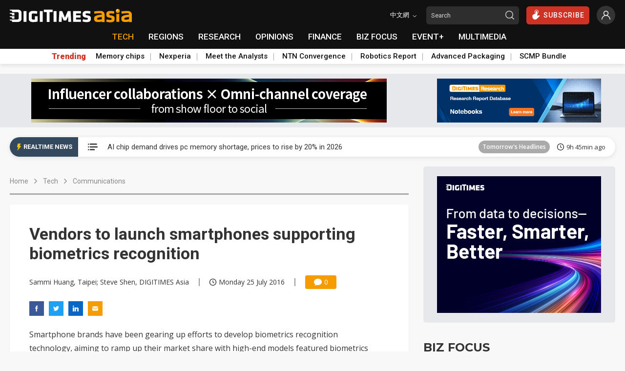

--- FILE ---
content_type: text/css
request_url: https://www.digitimes.com/script/site.v1.css?cb=3&v=2023080701
body_size: 8220
content:
@charset "UTF-8";
/*style css*/
:root {
  --frame-shadow: 0 3px 2px rgba(0, 0, 0, 0.1);
  --photo-shadow: 0 3px 6px rgba(0,0,0,.16);
  --border-radius: 5px;
}

body, html {
  height: 100%;
}

body {
  margin: 0px;
  font-family: "Roboto", sans-serif;
  font-weight: 400;
  background: #f8f8f8;
  color: #333333;
  padding-top: 50px;
  /**03/11/21 Update for overwrite boostrap*/
  line-height: inherit;
}
@media screen and (min-width: 992px) {
  body {
    padding-top: 0px;
  }
  body.ontop {
    margin-top: 50px;
  }
}
body.m-menu-noscroll {
  overflow: hidden;
}
@media screen and (min-width: 768px) {
  body.m-menu-noscroll {
    overflow: auto;
  }
}

a {
  text-decoration: none;
  color: #333333;
}
a.underline {
  text-decoration: underline;
}
a.underline:hover {
  text-decoration: underline;
}
a:hover {
  /**03/11/21 Update for overwrite boostrap*/
  color: inherit;
  text-decoration: none;
}

label {
  /**03/11/21 Update for overwrite boostrap*/
  margin-bottom: 0px;
}

ul {
  list-style: none;
  padding: 0px;
  margin: 0px;
}

menu {
  list-style: none;
  padding: 0px;
  margin: 0px;
}

button {
  padding: 0px;
}

.my-menu {
  position: relative;
  cursor: pointer;
  min-height: 25px;
}
.my-menu .text {
  font-family: "Open Sans", sans-serif;
  font-weight: 400;
  font-size: 13px;
  display: flex;
  align-items: center;
  position: relative;
  padding-right: 15px;
  white-space: nowrap;
}
.my-menu .text:after {
  content: "⌵";
  font-size: 14px;
  position: absolute;
  right: 0px;
  top: 50%;
  transform: translateY(calc(-50% - 1.5px));
}
.my-menu .menu-frame {
  display: none;
  position: absolute;
  z-index: 11;
  left: 0px;
  top: 100%;
  background-color: #ffffff;
  min-width: 112px;
  overflow: auto;
  -webkit-overflow-scrolling: touch;
  max-height: 300px;
  border-radius: 4px;
  box-shadow: 0 2px 4px -1px rgba(0, 0, 0, 0.2), 0 4px 5px 0 rgba(0, 0, 0, 0.14), 0 1px 10px 0 rgba(0, 0, 0, 0.12);
  padding: 5px 0px;
}
.my-menu .menu-frame .menu-item {
  -webkit-user-select: none;
          user-select: none;
  cursor: pointer;
  white-space: nowrap;
  overflow: hidden;
  height: 36px;
  line-height: 36px;
  color: rgba(0, 0, 0, 0.87);
  padding: 0 16px;
  font-family: "Open Sans", sans-serif;
  font-size: 14px;
  font-weight: 400;
}
.my-menu .menu-frame .menu-item a {
  display: inline-block;
  width: 100%;
}
.my-menu .menu-frame .menu-item:hover {
  background-color: #f0f0f0;
}

.download_btn {
   position:fixed;
   bottom:70px;
   right:20px;
   width:100px;
   margin:10px;
}
@media screen and (max-width: 500px) {
   .download_btn {
      width:80px;
   }
}

.my-container {
  max-width: 500px;
  width: 100%;
  margin-right: auto;
  margin-left: auto;
  position: relative;
  padding: 0px 20px;
}
@media screen and (min-width: 768px) {
  .my-container {
    max-width: 1280px;
  }
}

.col-left {
  flex: 0 0 100%;
  max-width: 100%;
}
@media screen and (min-width: 992px) {
  .col-left {
    flex: 0 0 calc(100% - 366px);
    max-width: calc(100% - 366px);
  }
}

.col-right {
  flex: 0 0 100%;
  max-width: 100%;
}
@media screen and (min-width: 992px) {
  .col-right {
    flex: 0 0 366px;
    max-width: 366px;
  }
}
.subject-title {
  width: 100%;
  height: 50px;
  margin-top: 25px;
  margin-bottom: 20px;
  position: relative;
  box-sizing: content-box;
  display: flex;
  align-items: center;
  justify-content: space-between;
}
.subject-title:before {
  content: "";
  width: 100%;
  height: 3px;
  background-color: #aaaaaa;
  position: absolute;
  bottom: 0px;
  left: 0px;
  border-radius: 10px;
}
.subject-title .text {
  position: relative;
  font-family: "Montserrat", sans-serif;
  font-weight: 700;
  font-size: 20px;
  display: inline-flex;
  align-items: center;
  height: 100%;
  transition: color 0.1s ease-in-out;
  cursor: default;
}
.subject-title .text:before {
  content: "";
  width: 100%;
  height: 3px;
  background-color: #F49C00;
  position: absolute;
  bottom: 0px;
  left: 0px;
  border-radius: 10px;
}
.subject-title .text.small {
  font-size: 18px;
}
.subject-title .text[href]:hover {
  cursor: pointer;
  color: #F49C00;
}
.subject-title .text.border-grey {
  border-bottom: 3px solid #555;
}
@media screen and (min-width: 768px) {
  .subject-title .text {
    font-size: 22px;
  }
}
@media screen and (min-width: 992px) {
  .subject-title .text {
    font-size: 24px;
  }
}

.breadcrumbs {
  display: flex;
  align-items: center;
  height: 50px;
  padding: 10px 0px;
  margin-top: 25px;
}
.breadcrumbs.dash {
  height: 53px;
  margin-bottom: 20px;
  border-bottom: 3px solid #aaa;
}
.breadcrumbs .link {
  font-size: 14px;
  color: #888888;
  transition: color 0.3s ease-in-out;
}
.breadcrumbs .link:hover {
  color: #333333;
}
.breadcrumbs .link.current {
  pointer-events: none;
}
.breadcrumbs .icon {
  width: 10px;
  height: 10px;
  margin: 0px 10px;
}

.label {
  font-family: "Open Sans", sans-serif;
  font-weight: 600;
  background-color: #F49C00;
  font-size: 12px;
  color: #ffffff;
  padding: 3px 8px;
  border-radius: 3px;
  display: inline-block;
  white-space: nowrap;
  box-sizing: content-box;
}
.label.grey {
  background-color: #aaaaaa;
}

.date {
  font-family: "Open Sans", sans-serif;
  font-weight: 400;
  font-size: 14px;
  white-space: nowrap;
  display: flex;
  align-items: center;
}
.date .icon {
  width: 14px;
  height: 14px;
  margin-right: 5px;
}

.square-ad {
  margin-top: 20px;
  text-align: center;
  background-color: #E6E8EB;
  padding: 20px 0px;
  border-radius: var(--border-radius);
}

.my-checkbox {
  display: inline-flex;
  align-items: center;
  position: relative;
  cursor: pointer;
  padding-left: 28px;
  height: 18px;
  -webkit-user-select: none;
  user-select: none;
}
.my-checkbox input {
  opacity: 0;
  width: 0;
  height: 0;
}
.my-checkbox input:checked ~ .checkmark:before {
  background-color: #F49C00;
  background-image: url("data:image/svg+xml,%3Csvg xmlns='http://www.w3.org/2000/svg' viewBox='0 0 405.272 405.272' fill='white'%3E%3Cpath d='M393.401 124.425L179.603 338.208c-15.832 15.835-41.514 15.835-57.361 0L11.878 227.836c-15.838-15.835-15.838-41.52 0-57.358 15.841-15.841 41.521-15.841 57.355-.006l81.698 81.699L336.037 67.064c15.841-15.841 41.523-15.829 57.358 0 15.835 15.838 15.835 41.514.006 57.361z'%3E%3C/path%3E%3C/svg%3E");
  background-repeat: no-repeat;
  background-size: 12px 12px;
  background-position: center;
}
.my-checkbox .checkmark:before {
  content: "";
  position: absolute;
  left: 0px;
  top: 0px;
  display: inline-flex;
  align-items: center;
  justify-content: center;
  width: 18px;
  height: 18px;
  font-size: 14px;
  color: #ffffff;
  border-radius: 3px;
  background-color: #dddddd;
}
.my-checkbox .checkmark:hover:before {
  background-color: #cccccc;
}

.my-input {
  position: relative;
  height: 45px;
}
.my-input .icon {
  position: absolute;
  left: 0px;
  bottom: 8px;
  width: 16px;
  height: 16px;
  margin-right: 5px;
}
.my-input .icon + input {
  margin-left: 25px;
}
.my-input .icon ~ .input-label {
  left: 25px;
}
.my-input .input-label {
  z-index: 1;
  position: absolute;
  left: 0px;
  top: calc(100% - 22px - 6px);
  font-size: 16px;
  color: #888;
  display: inline-flex;
  align-items: center;
}
.my-input input {
  z-index: 2;
  position: absolute;
  width: 100%;
  margin-bottom: 4px;
  bottom: 0;
  left: 0px;
  color: #333333;
  border: none;
  outline: none;
  transition: border 0.1s;
  background-color: transparent;
}
.my-input input.hasDefault + .input-label {
  animation-name: small;
  animation-duration: 0s;
  animation-fill-mode: forwards;
  animation-timing-function: cubic-bezier(0.25, 0.8, 0.25, 1);
  transform-origin: 0px 0px;
}
.my-input input.hasvalue + .input-label {
  animation-name: small;
  animation-duration: 0.3s;
  animation-fill-mode: forwards;
  animation-timing-function: cubic-bezier(0.25, 0.8, 0.25, 1);
  transform-origin: 0px 0px;
}
.my-input input.novalue + .input-label {
  animation-name: large;
  animation-duration: 0.3s;
  animation-fill-mode: forwards;
  animation-timing-function: cubic-bezier(0.25, 0.8, 0.25, 1);
  transform-origin: 0px 0px;
}
.my-input input:focus + .input-label {
  animation-name: small;
  animation-duration: 0.3s;
  animation-fill-mode: forwards;
  animation-timing-function: cubic-bezier(0.25, 0.8, 0.25, 1);
  transform-origin: 0px 0px;
}
.my-input input:focus::placeholder {
  color: #888888;
}
.my-input input::placeholder {
  color: transparent;
}
.my-input input:-ms-input-placeholder {
  color: transparent;
}
.my-input input:-webkit-autofill {
  -webkit-box-shadow: 0 0 0 30px white inset !important;
}
.my-input:before {
  content: "";
  position: absolute;
  width: 100%;
  height: 1px;
  background: #c8c8c8;
  bottom: 0px;
}
.my-input:after {
  content: "";
  position: absolute;
  width: 50%;
  height: 2px;
  left: 50%;
  transform: translateX(-50%);
  background: transparent;
  transition: width 0.3s cubic-bezier(0.25, 0.8, 0.25, 1);
  bottom: -1px;
}
.my-input.focus:after {
  background: #F49C00;
  width: 100%;
}
@keyframes small {
  to {
    transform: scale(0.75);
    top: 0px;
    color: #F49C00;
  }
}
@keyframes large {
  from {
    transform: scale(0.75);
    top: 0px;
    color: #F49C00;
  }
  to {
    transform: scale(1);
    top: calc(100% - 22px - 6px);
    color: #888888;
  }
}

.my-button {
  font-family: "Open Sans", sans-serif;
  font-weight: 600;
  color: rgba(0, 0, 0, 0.87);
  background-color: #fff;
  box-sizing: border-box;
  position: relative;
  -webkit-user-select: none;
          user-select: none;
  cursor: pointer;
  outline: none;
  border: none;
  -webkit-tap-highlight-color: transparent;
  display: inline-flex;
  align-items: center;
  justify-content: center;
  white-space: nowrap;
  text-decoration: none;
  vertical-align: baseline;
  text-align: center;
  margin: 0;
  min-width: 64px;
  height: 36px;
  padding: 0 16px;
  border-radius: 4px;
  transform: translate3d(0, 0, 0);
  transition: background 400ms cubic-bezier(0.25, 0.8, 0.25, 1), box-shadow 280ms cubic-bezier(0.4, 0, 0.2, 1);
  box-shadow: 0 3px 1px -2px rgba(0, 0, 0, 0.2), 0 2px 2px 0 rgba(0, 0, 0, 0.14), 0 1px 5px 0 rgba(0, 0, 0, 0.12);
}
.my-button:active {
  outline: none;
  box-shadow: 0 5px 5px -3px rgba(0, 0, 0, 0.2), 0 8px 10px 1px rgba(0, 0, 0, 0.14), 0 3px 14px 2px rgba(0, 0, 0, 0.12);
}
.my-button:focus {
  outline: none;
}
.my-button.round {
  border-radius: 100px;
}
.my-button.black {
  background-color: #222;
  color: #ffffff;
}
.my-button.digi-color {
  background-color: #F49C00;
  color: #ffffff;
}

.mt-0 {
  margin-top: 0px;
}

.mt-15 {
  margin-top: 15px;
}

::selection {
  background: #F49C00;
  color: #ffffff;
}

/*news-layout css*/
/** 
	* .topic-frame
	* 03/12/21 Update 
	* add class name => class-1
**/
.topic-frame {
  box-shadow: var(--photo-shadow);
  background-repeat: no-repeat;
  background-size: 100%;
  background-position: center;
  height: 0px;
  width: 100%;
  padding-bottom: 66.66%;
  display: flex;
  justify-content: center;
  position: relative;
  transition: background-size 800ms cubic-bezier(0.25, 0.8, 0.25, 1);
  border-radius: var(--border-radius);
}
.topic-frame:after {
  position: absolute;
  background: rgba(0, 0, 0, 0.5);
  content: "";
  height: 100%;
  top: 0;
  left: 0;
  width: 100%;
  z-index: 1;
  border-radius: var(--border-radius);
}
.topic-frame.mb-20 {
  margin-bottom: 20px;
}
.topic-frame.mb-30 {
  margin-bottom: 30px;
}
.topic-frame:hover {
  background-size: 110%;
}
.topic-frame.class-1:after {
  position: absolute;
  background: rgba(0, 0, 0, 0.45);
  content: "";
  height: 100%;
  top: 0;
  left: 0;
  width: 100%;
  z-index: 1;
  border-radius: var(--border-radius);
}
.topic-frame.class-1 .title {
  font-size: 16px;
  color: inherit;
  background-color: #ffffff;
  border-radius: 3px;
  padding: 4px 8px;
}
.topic-frame .title {
  position: absolute;
  top: 50%;
  transform: translateY(-50%);
  z-index: 2;
  font-size: 18px;
  line-height: 1.4;
  text-align: center;
  font-weight: 500;
  color: #ffffff;
  overflow: hidden;
  text-overflow: ellipsis;
  display: -webkit-inline-box;
  -webkit-line-clamp: 3;
  -webkit-box-orient: vertical;
  transition: color 400ms cubic-bezier(0.25, 0.8, 0.25, 1);
  word-wrap: break-word;
  max-width: calc(100% - 40px);
}
.topic-frame .title:hover {
  color: #F49C00;
}

.text-news {
  display: block;
  box-shadow: var(--frame-shadow);
  width: 100%;
  background-color: #ffffff;
  border-radius: var(--border-radius);
  padding: 15px;
  transition: box-shadow 200ms cubic-bezier(0.25, 0.8, 0.25, 1);
  margin-bottom: 20px;
}
.text-news:hover {
  box-shadow: var(--photo-shadow);
}
.text-news .title {
  width: 100%;
  font-size: 17px;
  line-height: 1.4;
  font-weight: 500;
  display: block;
}
.text-news .title:hover {
  color: #e59200;
}
.text-news .date {
  margin-top: 10px;
}

.more-news {
  width: 100%;
  background-color: #ffffff;
  padding: 15px;
  border-radius: var(--border-radius);
  box-shadow: var(--frame-shadow);
  margin-bottom: 25px;
}
.more-news .top {
  display: flex;
  justify-content: space-between;
  height: 90px;
}
@media screen and (min-width: 768px) {
  .more-news .top {
    height: 110px;
  }
}
.more-news .top .photo {
  display: block;
  width: 70px;
  min-width: 70px;
  height: 70px;
  border-radius: var(--border-radius);
  background-repeat: no-repeat;
  background-size: cover;
  background-position: center;
}
@media screen and (min-width: 768px) {
  .more-news .top .photo {
    width: 100px;
    min-width: 100px;
    height: 100px;
  }
}
.more-news .top .wrapper {
  width: 100%;
  padding-right: 15px;
  height: 100%;
  position: relative;
}
.more-news .top .title {
  margin-top: 5px;
  width: 100%;
  font-size: 16px;
  line-height: 1.4;
  font-weight: 600;
  overflow: hidden;
  text-overflow: ellipsis;
  display: -webkit-box;
  -webkit-line-clamp: 2;
  -webkit-box-orient: vertical;
}
@media screen and (min-width: 768px) {
  .more-news .top .title {
    font-size: 18px;
  }
}
.more-news .top .title:hover {
  color: #F49C00;
}
.more-news .top .date {
  margin-top: 10px;
}
.more-news .abstract {
  font-size: 14px;
  font-family: "Open Sans", sans-serif;
  font-weight: 400;
  margin-top: 15px;
  line-height: 1.4;
  color: #666666;
  overflow: hidden;
  text-overflow: ellipsis;
  display: -webkit-box;
  -webkit-line-clamp: 2;
  -webkit-box-orient: vertical;
}
@media screen and (min-width: 768px) {
  .more-news .abstract {
    font-size: 16px;
  }
}

.range-news {
  box-shadow: var(--frame-shadow);
  width: 100%;
  background-color: #ffffff;
  border-radius: var(--border-radius);
  padding: 20px;
}
.range-news ul {
  counter-reset: number;
}
.range-news ul .item {
  display: flex;
  align-items: flex-start;
  margin-bottom: 15px;
}
.range-news ul .item .link {
  display: inline-block;
  font-size: 16px;
  line-height: 1.4;
  margin-top: -1px;
}
.range-news ul .item::before {
  counter-increment: number;
  content: counter(number);
  background-color: #222222;
  color: #ffffff;
  border-radius: 100%;
  display: inline-flex;
  justify-content: center;
  min-width: 20px;
  width: 20px;
  height: 20px;
  font-size: 14px;
  line-height: 21px;
  margin-right: 10px;
}
.range-news ul .item:last-child {
  margin-bottom: 0px;
}
.range-news ul .item:hover .link {
  color: #F49C00;
}
.range-news ul .item:hover::before {
  background-color: #F49C00;
}

/**
	* .related-news-frame
	* 03/12/21
	* Add
*/
.related-news-frame .list {
  border-bottom: 1px solid #e8e8e8;
  padding-top: 15px;
  padding-bottom: 15px;
}
.related-news-frame .list:first-child {
  padding-top: 0px;
}
.related-news-frame .list:last-child {
  border-bottom: none;
  padding-bottom: 0px;
}
.related-news-frame .list .title {
  display: block;
  width: 100%;
  font-size: 17px;
  line-height: 1.4;
  font-weight: 500;
}
.related-news-frame .list .title:hover {
  color: #e59200;
}
.related-news-frame .list .bottom {
  display: flex;
  align-items: center;
  margin-top: 10px;
}
.related-news-frame .list .bottom .label {
  margin-right: 15px;
}

.display-1 {
  margin-top: 20px;
  background-color: #ffffff;
  border-radius: var(--border-radius);
  box-shadow: var(--frame-shadow);
}
.display-1 .main-photo {
  background-repeat: no-repeat;
  background-size: 100%;
  background-position: center;
  width: 100%;
  height: 0;
  padding-bottom: 66.66%;
  display: block;
  border-top-right-radius: var(--border-radius);
  border-top-left-radius: var(--border-radius);
  position: relative;
  transition: background-size 800ms cubic-bezier(0.25, 0.8, 0.25, 1);
}
.display-1 .main-photo:after {
  position: absolute;
  background-image: linear-gradient(transparent, #111), linear-gradient(transparent, #111);
  content: "";
  height: 70%;
  bottom: 0;
  left: 0;
  right: 0;
  width: 100%;
  z-index: 1;
  opacity: 0.8;
}
.display-1 .main-photo:hover {
  background-size: 105%;
}
.display-1 .main-photo .title-frame {
  padding: 0px 20px;
  position: absolute;
  z-index: 2;
  bottom: 20px;
}
@media screen and (min-width: 992px) {
  .display-1 .main-photo .title-frame {
    bottom: 30px;
  }
}
.display-1 .main-photo .title-frame .date {
  color: #ffffff;
  margin-bottom: 8px;
  margin-top: 12px;
}
.display-1 .main-photo .title-frame .title {
  font-size: 20px;
  font-weight: 500;
  line-height: 1.4;
  color: #ffffff;
  overflow: hidden;
  text-overflow: ellipsis;
  display: -webkit-box;
  -webkit-line-clamp: 2;
  -webkit-box-orient: vertical;
}
@media screen and (min-width: 992px) {
  .display-1 .main-photo .title-frame .title {
    font-size: 24px;
  }
}
.display-1 .main-photo .title-frame .title:hover {
  color: #F49C00;
}
.display-1 .related-frame {
  padding: 0px 20px;
}
.display-1 .related-frame .item-frame {
  display: block;
  width: 100%;
  padding: 20px 0px;
  border-bottom: 1px solid #e8e8e8;
}
.display-1 .related-frame .item-frame:last-child {
  border-bottom: none;
}
.display-1 .related-frame .item-frame:hover .title {
  color: #F49C00;
}
.display-1 .related-frame .item-frame .title {
  width: 100%;
  font-size: 17px;
  font-weight: 500;
  line-height: 1.4;
  margin-top: 10px;
  display: block;
}

.display-2 .main-photo {
  box-shadow: var(--photo-shadow);
  background-repeat: no-repeat;
  background-size: auto 100%;
  background-position: center;
  height: 0px;
  padding-bottom: 66.66%;
  display: block;
  border-radius: var(--border-radius);
  position: relative;
  margin-bottom: 20px;
  transition: background-size 800ms cubic-bezier(0.25, 0.8, 0.25, 1);
}
@media screen and (min-width: 992px) {
  .display-2 .main-photo {
    height: 300px;
    padding-bottom: 0%;
  }
}
.display-2 .main-photo:hover {
  background-size: auto 108%;
}
.display-2 .main-photo:after {
  position: absolute;
  background-image: linear-gradient(transparent, #111), linear-gradient(transparent, #111);
  content: "";
  height: 70%;
  bottom: 0;
  left: 0;
  right: 0;
  width: 100%;
  z-index: 1;
  opacity: 0.8;
  border-bottom-left-radius: var(--border-radius);
  border-bottom-right-radius: var(--border-radius);
}
.display-2 .main-photo .title-frame {
  padding: 0px 20px;
  position: absolute;
  z-index: 2;
  bottom: 20px;
}
.display-2 .main-photo .title-frame .date {
  color: #ffffff;
  font-size: 13px;
  margin-bottom: 8px;
  margin-top: 12px;
}
.display-2 .main-photo .title-frame .title {
  font-size: 20px;
  font-weight: 500;
  line-height: 1.4;
  color: #ffffff;
  overflow: hidden;
  text-overflow: ellipsis;
  display: -webkit-box;
  -webkit-line-clamp: 3;
  -webkit-box-orient: vertical;
}
.display-2 .main-photo .title-frame .title:hover {
  color: #F49C00;
}
.display-2 .item-frame {
  display: block;
  border-bottom: 1px solid #aaa;
  padding: 15px 0px;
}
.display-2 .item-frame:first-child {
  padding-top: 0px;
}
.display-2 .item-frame:last-child {
  border-bottom: none;
}
.display-2 .item-frame:hover .title {
  color: #F49C00;
}
.display-2 .item-frame .title {
  font-size: 15px;
  line-height: 1.4;
  font-weight: 500;
  overflow: hidden;
  text-overflow: ellipsis;
  display: -webkit-box;
  -webkit-line-clamp: 3;
  -webkit-box-orient: vertical;
}
.display-2 .item-frame .date {
  font-size: 12px;
  margin-top: 10px;
}
.display-2 .item-frame .date .icon {
  width: 12px;
  height: 12px;
  margin-right: 4px;
}

.display-3-frame {
  display: block;
  box-shadow: var(--frame-shadow);
  border-radius: var(--border-radius);
  width: 100%;
  background-color: #ffffff;
  padding-bottom: 20px;
  transition: box-shadow 200ms cubic-bezier(0.25, 0.8, 0.25, 1);
}
.display-3-frame:hover {
  box-shadow: var(--photo-shadow);
}
.display-3-frame.pb-10 {
  padding-bottom: 10px;
}
.display-3-frame.mb-20 {
  margin-bottom: 20px;
}
.display-3-frame.mb-30 {
  margin-bottom: 30px;
}
.display-3-frame.heavy .date {
  margin-top: 15px;
  font-size: 14px;
}
.display-3-frame.heavy .date .icon {
  width: 15px;
  height: 15px;
  margin-right: 5px;
}
.display-3-frame.heavy .title {
  font-size: 24px;
  padding: 0px 20px;
  min-height: 0px;
  height: auto;
  display: block;
}
.display-3-frame.heavy .title:hover {
  color: #e59200;
}
.display-3-frame.heavy .abstract {
  height: auto;
  min-height: 0px;
}
.display-3-frame .photo {
  width: 100%;
  border-top-right-radius: var(--border-radius);
  border-top-left-radius: var(--border-radius);
  display: inherit;
}
.display-3-frame .date {
  font-size: 13px;
  margin-top: 14px;
  padding: 0px 20px;
}
.display-3-frame .date .icon {
  margin-right: 4px;
}
.display-3-frame .title {
  font-size: 18px;
  line-height: 1.4;
  font-weight: 600;
  margin-top: 10px;
  padding: 0px 20px;
  transition: color 200ms cubic-bezier(0.25, 0.8, 0.25, 1);
  display: block;
}
@media screen and (min-width: 768px) {
  .display-3-frame .title {
    overflow: hidden;
    text-overflow: ellipsis;
    display: -webkit-box;
    -webkit-line-clamp: 2;
    -webkit-box-orient: vertical;
    min-height: 52px;
    height: 52px;
  }
}
@media screen and (min-width: 992px) {
  .display-3-frame .title {
    font-size: 17px;
    min-height: 48px;
    height: 48px;
  }
}
@media screen and (min-width: 1200px) {
  .display-3-frame .title {
    font-size: 18px;
    min-height: 52px;
    height: 52px;
  }
}
.display-3-frame .title.small {
  font-size: 15px;
  min-height: 0px;
  height: auto;
  padding: 0px 15px;
}
.display-3-frame .title:hover {
  color: #e59200;
}
.display-3-frame .abstract {
  font-family: "Open Sans", sans-serif;
  font-weight: 400;
  font-size: 14px;
  line-height: 21px;
  margin-top: 10px;
  color: #888888;
  border-left: 3px solid #ccc;
  padding-left: 8px;
  margin-left: 20px;
  padding-right: 20px;
  overflow: hidden;
  text-overflow: ellipsis;
  display: -webkit-box;
  -webkit-line-clamp: 3;
  -webkit-box-orient: vertical;
}
@media screen and (min-width: 768px) {
  .display-3-frame .abstract {
    min-height: 60px;
    height: 60px;
  }
}
.display-3-frame .abstract.small {
  margin-left: 15px;
  padding-right: 15px;
}

.display-4 {
  box-shadow: var(--photo-shadow);
  border-radius: var(--border-radius);
  background-repeat: no-repeat;
  background-size: 100%;
  background-position: center;
  width: 100%;
  height: 0;
  padding-bottom: 66.66%;
  display: block;
  position: relative;
  transition: background-size 800ms cubic-bezier(0.25, 0.8, 0.25, 1);
}
.display-4:after {
  position: absolute;
  background: linear-gradient(to top, rgba(0, 0, 0, 0.75) 0%, transparent 100%);
  content: "";
  height: 70%;
  bottom: 0;
  left: 0;
  right: 0;
  width: 100%;
  z-index: 1;
  border-bottom-left-radius: var(--border-radius);
  border-bottom-right-radius: var(--border-radius);
}
.display-4:hover {
  background-size: 110%;
}
.display-4 .label {
  position: absolute;
  top: 15px;
  left: 15px;
  padding: 4px 9px;
}
@media screen and (min-width: 768px) {
  .display-4 .label {
    padding: 2px 8px;
    top: 10px;
    left: 10px;
  }
}
.display-4 .title-frame {
  padding: 0px 15px;
  position: absolute;
  z-index: 2;
  bottom: 15px;
}
@media screen and (min-width: 768px) {
  .display-4 .title-frame {
    padding: 0px 10px;
    bottom: 10px;
  }
}
.display-4 .title-frame .date {
  color: #ffffff;
  font-size: 13px;
  margin-bottom: 3px;
}
.display-4 .title-frame .title {
  font-size: 18px;
  font-weight: 500;
  line-height: 1.4;
  color: #ffffff;
  overflow: hidden;
  text-overflow: ellipsis;
  display: -webkit-box;
  -webkit-line-clamp: 2;
  -webkit-box-orient: vertical;
}
@media screen and (min-width: 768px) {
  .display-4 .title-frame .title {
    font-size: 16px;
  }
}
.display-4 .title-frame .title:hover {
  color: #F49C00;
}

/**
	* .display-5
	* 03/12/21
	* Add
*/
.display-5 {
  width: 100%;
  background-color: #ffffff;
  border-radius: var(--border-radius);
  box-shadow: var(--frame-shadow);
  margin-bottom: 20px;
}
@media screen and (min-width: 768px) {
  .display-5 {
    display: flex;
    align-items: center;
    height: calc(300px * 2 / 3);
  }
}
@media screen and (min-width: 992px) {
  .display-5 {
    height: calc(250px * 2 / 3);
  }
}
@media screen and (min-width: 1200px) {
  .display-5 {
    height: calc(300px * 2 / 3);
  }
}
.display-5:hover {
  box-shadow: var(--photo-shadow);
}
.display-5 .photo {
  display: block;
  background-repeat: no-repeat;
  background-size: cover;
  background-position: center;
  border-top-left-radius: var(--border-radius);
  border-top-right-radius: var(--border-radius);
  height: 0px;
  padding-bottom: 66.66%;
}
@media screen and (min-width: 768px) {
  .display-5 .photo {
    border-top-right-radius: 0px;
    border-bottom-left-radius: var(--border-radius);
    height: 100%;
    padding-bottom: 0px;
    width: 300px;
    min-width: 300px;
  }
}
@media screen and (min-width: 992px) {
  .display-5 .photo {
    width: 250px;
    min-width: 250px;
  }
}
@media screen and (min-width: 1200px) {
  .display-5 .photo {
    width: 300px;
    min-width: 300px;
  }
}
.display-5 .right {
  padding: 20px 20px;
  height: 100%;
}
.display-5 .right .title {
  display: block;
  margin-top: 10px;
  width: 100%;
  font-size: 18px;
  line-height: 1.4;
  font-weight: 500;
}
@media screen and (min-width: 768px) {
  .display-5 .right .title {
    font-size: 18px;
    overflow: hidden;
    text-overflow: ellipsis;
    display: -webkit-box;
    -webkit-line-clamp: 3;
    -webkit-box-orient: vertical;
  }
}
@media screen and (min-width: 992px) {
  .display-5 .right .title {
    -webkit-line-clamp: 2;
  }
}
@media screen and (min-width: 1200px) {
  .display-5 .right .title {
    -webkit-line-clamp: 3;
  }
}
.display-5 .right .title:hover {
  color: #F49C00;
}
.display-5 .right .abstract {
  font-family: "Open Sans", sans-serif;
  font-weight: 400;
  font-size: 14px;
  line-height: 21px;
  margin-top: 10px;
  color: #888888;
  border-left: 3px solid #ccc;
  padding-left: 8px;
  overflow: hidden;
  text-overflow: ellipsis;
  display: -webkit-box;
  -webkit-line-clamp: 3;
  -webkit-box-orient: vertical;
}
@media screen and (min-width: 768px) {
  .display-5 .right .abstract {
    -webkit-line-clamp: 3;
  }
}
@media screen and (min-width: 992px) {
  .display-5 .right .abstract {
    -webkit-line-clamp: 2;
  }
}
@media screen and (min-width: 1200px) {
  .display-5 .right .abstract {
    -webkit-line-clamp: 3;
  }
}

/*header css*/
.gotop {
  width: 30px;
  height: 30px;
  position: fixed;
  z-index: 10;
  bottom: -40px;
  right: 20px;
  border-radius: 100%;
  background-color: rgba(244, 156, 0, 0.7);
  transition: all 400ms cubic-bezier(0.25, 0.8, 0.25, 1);
  display: flex;
  align-items: center;
  justify-content: center;
  cursor: pointer;
  transform: scale(1.2);
}
.gotop:hover {
  transform: scale(1.2);
  background-color: rgba(244, 156, 0, 0.9);
}
@media screen and (min-width: 768px) {
  .gotop {
    transform: scale(1);
  }
}
.gotop.show {
  bottom: 20px;
}
.gotop .icon {
  width: 15px;
  height: 15px;
  transform: rotate(270deg);
}

.header .subscribe {
  display: flex;
  align-items: center;
  margin-left: 15px;
  color: #ffffff;
  background-color: #CE3225;
  font-size: 14px;
  line-height: 14px;
  font-weight: 500;
  padding: 0px 10px;
  height: 100%;
  letter-spacing: 1px;
}
.header .subscribe svg {
  width: 20px;
  height: 20px;
  margin-top: -3px;
  margin-right: 5px;
  fill: #ffffff;
}
.header .profile {
  margin-left: 15px;
  min-width: 38px;
  width: 38px;
  height: 38px;
  display: flex;
  align-items: center;
  justify-content: center;
  background-color: rgba(255, 255, 255, 0.15);
  transition: background-color 100ms cubic-bezier(0.25, 0.8, 0.25, 1);
  border-radius: 100%;
}
.header .profile:hover {
  background-color: rgba(255, 255, 255, 0.22);
}
.header .profile svg {
  width: 18px;
  height: 18px;
  fill: #ffffff;
}
.header .profile .menu-frame {
  left: auto;
  right: -15px;
}
.header .sub-header {
  background-color: #111111;
  width: 100%;
  display: none;
}
@media screen and (min-width: 992px) {
  .header .sub-header {
    display: block;
  }
}
.header .sub-header .sub-header-wrapper {
  display: flex;
  align-items: flex-end;
  justify-content: space-between;
  height: 50px;
}
.header .sub-header .sub-header-wrapper .brand-logo svg {
  width: 250px;
  height: 28px;
}
.header .sub-header .sub-header-wrapper section {
  display: flex;
  align-items: center;
}
.header .sub-header .sub-header-wrapper section:nth-child(2) {
  justify-content: flex-end;
}
@media screen and (min-width: 992px) {
  .header .sub-header .sub-header-wrapper .search-input {
    width: 160px;
  }
}
@media screen and (min-width: 1200px) {
  .header .sub-header .sub-header-wrapper .search-input {
    width: 190px;
  }
}
.header .sub-header .sub-header-wrapper .subscribe {
  padding: 10px;
  border-radius: 6px;
}
.header .sub-header .sub-header-wrapper .data-frame {
  display: flex;
  align-items: center;
  margin-right: 20px;
  color: #ffffff;
  white-space: nowrap;
}
.header .sub-header .sub-header-wrapper .data-frame.tw .text {
  font-family: "微軟正黑體", sans-serif;
}
.header .sub-header .sub-header-wrapper .data-frame.tw .menu-frame .menu-item {
  font-family: "微軟正黑體", sans-serif;
}
.header .sub-header .sub-header-wrapper .data-frame .icon {
  width: 14px;
  height: 14px;
  margin-right: 5px;
  fill: #ffffff;
}
.header .sub-header .sub-header-wrapper .data-frame .info {
  font-family: "Open Sans", sans-serif;
  font-weight: 400;
  font-size: 13px;
}
.header .main-header {
  background-color: #111111;
  width: 100%;
  display: none;
}
@media screen and (min-width: 992px) {
  .header .main-header {
    display: block;
  }
}
.header .main-header.ontop {
  position: fixed;
  width: 100%;
  top: 0px;
  left: 0px;
  z-index: 10;
  box-shadow: 0px 3px 6px rgba(0, 0, 0, 0.16);
}
.header .main-header.ontop + .trending-frame {
  display: none;
}
.header .main-header.ontop .main-header-wrapper {
  justify-content: flex-start;
}
.header .main-header.ontop .main-header-wrapper .brand-logo {
  margin-right: 30px;
}
@media screen and (min-width: 1200px) {
  .header .main-header.ontop .main-header-wrapper .brand-logo {
    display: block;
  }
}
@media screen and (min-width: 992px) {
  .header .main-header.ontop .main-header-wrapper .brand-logo svg {
    width: 180px;
    height: 20px;
  }
}
@media screen and (min-width: 1200px) {
  .header .main-header.ontop .main-header-wrapper .brand-logo svg {
    width: 180px;
    height: 20px;
  }
}
.header .main-header.ontop .main-header-wrapper section {
  display: flex;
}
.header .main-header.ontop .main-header-wrapper section .subscribe {
  margin-left: 0px;
}
.header .main-header .main-header-wrapper {
  display: flex;
  align-items: center;
  justify-content: center;
  height: 50px;
}
.header .main-header .main-header-wrapper .brand-logo {
  display: none;
}
.header .main-header .main-header-wrapper nav.main-nav-frame > ul {
  display: flex;
  align-items: center;
}
.header .main-header .main-header-wrapper nav.main-nav-frame > ul .main-link {
  position: relative;
}
.header .main-header .main-header-wrapper nav.main-nav-frame > ul .main-link:first-child .main-title {
  padding-left: 0px;
}
.header .main-header .main-header-wrapper nav.main-nav-frame > ul .main-link:hover menu {
  visibility: visible;
  opacity: 1;
}
.header .main-header .main-header-wrapper nav.main-nav-frame > ul .main-link:hover menu.vertical {
  visibility: visible;
}
.header .main-header .main-header-wrapper nav.main-nav-frame > ul .main-link:hover menu.vertical .label {
  margin-top: 10px;
}
.header .main-header .main-header-wrapper nav.main-nav-frame > ul .main-link .main-title {
  font-size: 17px;
  font-weight: 500;
  color: #ffffff;
  text-decoration: none;
  line-height: 40px;
  padding: 0px 15px;
  display: flex;
  align-items: center;
  cursor: pointer;
  white-space: nowrap;
  transition: color 200ms cubic-bezier(0.25, 0.8, 0.25, 1);
}
.header .main-header .main-header-wrapper nav.main-nav-frame > ul .main-link .main-title:hover {
  color: #F49C00;
}
.header .main-header .main-header-wrapper nav.main-nav-frame > ul .main-link .main-title.focus {
  color: #F49C00;
}
.header .main-header .main-header-wrapper nav.main-nav-frame > ul .main-link .main-title .new-icon {
  width: 34px;
  height: 34px;
}
.header .main-header .main-header-wrapper nav.main-nav-frame > ul .main-link menu {
  visibility: hidden;
  position: absolute;
  left: 0px;
  top: 37px;
  padding: 15px 0px;
  background-color: #ffffff;
  border-radius: 8px;
  box-shadow: 0 8px 16px rgba(51, 51, 51, 0.2);
  z-index: 3;
  opacity: 0;
  transition: opacity 250ms;
}
.header .main-header .main-header-wrapper nav.main-nav-frame > ul .main-link menu .block {
  padding: 0px 15px;
  display: table;
}
.header .main-header .main-header-wrapper nav.main-nav-frame > ul .main-link menu .block-row {
  display: flex;
  margin: 0px -7.5px;
}
.header .main-header .main-header-wrapper nav.main-nav-frame > ul .main-link menu .block-row > ul {
  padding: 0px 7.5px;
}
.header .main-header .main-header-wrapper nav.main-nav-frame > ul .main-link menu label {
  font-size: 14px;
  font-weight: 800;
  color: rgba(206, 50, 37, 0.9);
  margin-bottom: 10px;
  white-space: nowrap;
}
.header .main-header .main-header-wrapper nav.main-nav-frame > ul .main-link menu .item {
  width: 100%;
  margin-bottom: 12px;
  white-space: nowrap;
}
.header .main-header .main-header-wrapper nav.main-nav-frame > ul .main-link menu .item:last-child {
  margin-bottom: 0px;
}
.header .main-header .main-header-wrapper nav.main-nav-frame > ul .main-link menu .item.home {
  display: none;
}
.header .main-header .main-header-wrapper nav.main-nav-frame > ul .main-link menu .item .link {
  display: flex;
  align-items: center;
  white-space: nowrap;
  font-size: 14px;
  font-weight: 500;
  transition: color 200ms cubic-bezier(0.25, 0.8, 0.25, 1);
}
.header .main-header .main-header-wrapper nav.main-nav-frame > ul .main-link menu .item .link:hover {
  color: #F49C00;
}
.header .main-header .main-header-wrapper nav.main-nav-frame > ul .main-link menu .item .link:hover .icon {
  fill: #F49C00;
}
.header .main-header .main-header-wrapper nav.main-nav-frame > ul .main-link menu .item .link .icon {
  transition: fill 200ms cubic-bezier(0.25, 0.8, 0.25, 1);
  min-width: 2;
  width: 12px;
  height: 12px;
  margin-right: 5px;
  margin-top: -1.5px;
  fill: #333333;
}
.header .main-header .main-header-wrapper section {
  margin-left: auto;
  height: 100%;
  display: none;
  align-items: center;
}
.header .main-header .main-header-wrapper .seperate {
  border-right: 1px solid #ffffff;
  height: 20px;
  margin-right: 15px;
  margin-bottom: 3px;
}
.header .trending-frame {
  display: none;
  align-items: center;
  justify-content: center;
  background-color: #ffffff;
  box-shadow: 0px 3px 8px rgba(10, 11, 12, 0.1);
}
@media screen and (min-width: 992px) {
  .header .trending-frame {
    display: flex;
  }
}
.header .trending-frame label {
  font-weight: 900;
  color: #CE3225;
  letter-spacing: 0px;
  margin-right: 20px;
}
.header .trending-frame .link {
  color: #111111;
  font-size: 15px;
  font-weight: 500;
  white-space: nowrap;
  padding: 7px 0px;
}
.header .trending-frame .link:hover {
  color: #CE3225;
}
.header .trending-frame .link:after {
  content: "｜";
  margin-left: 5px;
  margin-right: 10px;
  color: rgba(0, 0, 0, 0.4);
}
.header .trending-frame .link:last-child:after {
  content: "";
}
.header .mobile-header {
  background-color: #111111;
  width: 100%;
  height: 50px;
  display: flex;
  align-items: center;
  position: fixed;
  top: 0px;
  z-index: 10;
  padding: 0px 20px;
}
@media screen and (min-width: 992px) {
  .header .mobile-header {
    display: none;
  }
}
.header .mobile-header .brand-logo {
  display: inherit;
  position: absolute;
  left: 50%;
  top: 50%;
  transform: translate(-50%, -50%);
}
.header .mobile-header .brand-logo svg {
  width: 180px;
  height: 22px;
}
.header .mobile-header .action-icon {
  display: inherit;
  cursor: pointer;
}
.header .mobile-header .action-icon .icon {
  width: 22px;
  height: 22px;
  fill: #ffffff;
}
.header .mobile-header .action-icon.account {
  position: absolute;
  right: 20px;
}
.header .mobile-header .action-icon.search-btn {
  position: absolute;
  right: 55px;
}
.header .mobile-header .action-icon.close-search-btn {
  position: absolute;
  right: 55px;
  opacity: 0;
  display: none;
}
.header .mobile-header .action-icon.close-search-btn .icon {
  width: 16px;
  height: 16px;
}
.header .mobile-header .search-input-frame {
  position: absolute;
  right: 80px;
  opacity: 0;
  display: none;
  width: calc(100% - 160px);
}
.header .mobile-nav {
  position: fixed;
  top: 0px;
  width: 70%;
  left: -70%;
  height: 100%;
  background-color: #ffffff;
  z-index: 12;
}
@media screen and (min-width: 992px) {
  .header .mobile-nav {
    display: none;
  }
}
.header .mobile-nav .action-frame {
  height: 50px;
  display: flex;
  align-items: center;
  padding: 10px 20px;
  border-bottom: 1px solid #e9e9e9;
}
.header .mobile-nav .action-frame .action-icon {
  cursor: pointer;
  display: inherit;
}
.header .mobile-nav .action-frame .action-icon .icon {
  width: 20px;
  height: 20px;
}
.header .mobile-nav .action-frame .close-btn {
  margin-left: auto;
}
.header .mobile-nav .action-frame .close-btn .icon {
  width: 14px;
  height: 14px;
}
.header .mobile-nav .content-frame {
  overflow-y: auto;
  height: calc(100% - 50px);
  padding-bottom: 20px;
  /* width */
  /* Track */
  /* Handle */
  /* Handle on hover */
  /*Firefox*/
  scrollbar-color: #d0d0d0;
  scrollbar-width: thin;
}
.header .mobile-nav .content-frame::-webkit-scrollbar {
  width: 6px;
  height: 6px;
}
.header .mobile-nav .content-frame::-webkit-scrollbar-track {
  border-radius: 5px;
}
.header .mobile-nav .content-frame::-webkit-scrollbar-thumb {
  background: #d0d0d0;
  border-radius: 5px;
}
.header .mobile-nav .content-frame::-webkit-scrollbar-thumb:hover {
  background: #c0c0c0;
}
.header .mobile-nav .main-nav-frame {
  border-bottom: 1px solid #e9e9e9;
}
.header .mobile-nav .main-nav-frame .main-title {
  display: flex;
  align-items: center;
  font-size: 15px;
  font-weight: 500;
  color: #3a3a3a;
  height: 50px;
  line-height: 50px;
  padding: 0px 20px;
}
.header .mobile-nav .main-nav-frame .main-title:hover {
  color: #F49C00;
}
.header .mobile-nav .main-nav-frame .main-title.active .icon {
  animation: arrow-down 0.5s forwards;
}
.header .mobile-nav .main-nav-frame .main-title.non-active .icon {
  animation: arrow 0.5s forwards;
}
.header .mobile-nav .main-nav-frame .main-title .new-icon {
  position: relative;
  width: 34px;
  height: 34px;
}
.header .mobile-nav .main-nav-frame .main-title .icon {
  width: 12px;
  height: 12px;
  margin-left: auto;
}
@keyframes arrow-down {
  0% {
    transform: rotate(0deg);
  }
  100% {
    transform: rotate(90deg);
  }
}
@keyframes arrow {
  0% {
    transform: rotate(90deg);
  }
  100% {
    transform: rotate(0deg);
  }
}
.header .mobile-nav .main-nav-frame menu {
  padding: 0px 20px;
  max-height: 0px;
  overflow: hidden;
  background: linear-gradient(to bottom, #e8e8e8 0px, #e8e8e8 3px, #f8f8f8 3px, #f8f8f8 100%);
}
.header .mobile-nav .main-nav-frame menu .block {
  width: 100%;
  padding: 15px 0px;
  display: table;
}
.header .mobile-nav .main-nav-frame menu .block-row {
  display: flex;
  margin: 0px -7.5px;
}
.header .mobile-nav .main-nav-frame menu .block-row > ul {
  max-width: 50%;
  flex: 0 0 50%;
  padding: 0px 7.5px;
}
.header .mobile-nav .main-nav-frame menu label {
  font-size: 14px;
  font-weight: 800;
  color: rgba(206, 50, 37, 0.9);
  margin-bottom: 10px;
  white-space: nowrap;
}
.header .mobile-nav .main-nav-frame menu .item {
  width: 100%;
  margin-bottom: 12px;
  white-space: nowrap;
}
.header .mobile-nav .main-nav-frame menu .item:last-child {
  margin-bottom: 0px;
}
.header .mobile-nav .main-nav-frame menu .item.home {
  border-bottom: 1px solid #999;
  padding-bottom: 10px;
}
@media screen and (min-width: 992px) {
  .header .mobile-nav .main-nav-frame menu .item.home {
    display: none;
  }
}
.header .mobile-nav .main-nav-frame menu .item .link {
  display: flex;
  align-items: center;
  white-space: nowrap;
  font-size: 14px;
  font-weight: 500;
  transition: color 200ms cubic-bezier(0.25, 0.8, 0.25, 1);
}
.header .mobile-nav .main-nav-frame menu .item .link:hover {
  color: #F49C00;
}
.header .mobile-nav .main-nav-frame menu .item .link:hover .icon {
  fill: #F49C00;
}
.header .mobile-nav .main-nav-frame menu .item .link .icon {
  transition: fill 200ms cubic-bezier(0.25, 0.8, 0.25, 1);
  min-width: 2;
  width: 12px;
  height: 12px;
  margin-right: 5px;
  margin-top: -1.5px;
  fill: #333333;
}
.header .mobile-nav .subscribe-frame {
  border-bottom: 1px solid #e9e9e9;
  padding: 20px;
}
.header .mobile-nav .subscribe-frame .subscribe-btn {
  display: flex;
  align-items: center;
  justify-content: center;
  width: 100%;
  background-color: #CE3225;
  color: #ffffff;
  font-family: "Montserrat", sans-serif;
  font-weight: 700;
  font-size: 18px;
  border-radius: 4px;
  padding: 15px;
}
.header .mobile-nav .subscribe-frame .subscribe-btn .icon {
  width: 24px;
  height: 24px;
  margin-right: 10px;
  fill: #ffffff;
}
.header .mobile-nav .trending-frame {
  border-bottom: 1px solid #e9e9e9;
  padding: 20px 20px;
  box-shadow: none;
  display: block;
}
.header .mobile-nav .trending-frame .title {
  font-family: "Montserrat", sans-serif;
  font-weight: 700;
  font-size: 15px;
  margin-bottom: 15px;
}
.header .mobile-nav .trending-frame .link {
  display: block;
  width: 100%;
  margin-right: 0px;
  padding: 0px;
  font-size: 16px;
  font-weight: 400;
  margin-top: 20px;
  color: #3a3a3a;
}
.header .mobile-nav .trending-frame .link:hover {
  color: #CE3225;
}
.header .mobile-nav .trending-frame .link:after {
  content: "";
}
.header .mobile-nav .socail-frame {
  border-bottom: 1px solid #e9e9e9;
  padding: 20px 20px;
}
.header .mobile-nav .socail-frame .title {
  font-family: "Montserrat", sans-serif;
  font-weight: 700;
  font-size: 13px;
}
.header .mobile-nav .socail-frame .wrapper {
  display: flex;
  align-items: center;
  margin-top: 15px;
}
.header .mobile-nav .socail-frame .wrapper .icon {
  width: 30px;
  height: 30px;
  margin-right: 10px;
  border-radius: 100%;
}
.header .mobile-nav .logout-icon {
  margin-top: 20px;
  margin-left: 20px;
  cursor: pointer;
  display: flex;
  align-items: center;
  font-size: 15px;
}
.header .mobile-nav .logout-icon .icon {
  width: 18px;
  height: 18px;
  margin-right: 4px;
}
.header .header-bg {
  position: fixed;
  top: 0px;
  width: 100%;
  height: 100%;
  background-color: rgba(0, 0, 0, 0.5);
  z-index: 11;
  opacity: 0;
}
@media screen and (min-width: 992px) {
  .header .header-bg {
    display: none;
  }
}

.search-input-form {
  position: relative;
}
.search-input-form.mobile {
  width: calc(100% - 30px);
}
.search-input-form.mobile .search-input {
  width: 100%;
  background-color: #f0f0f0;
  color: #333333;
}
.search-input-form.mobile .search-input::placeholder {
  color: #999999;
}
.search-input-form.mobile .search-input:focus {
  background-color: #f0f0f0;
}
.search-input-form.mobile .search-input:focus + .submit-btn svg {
  fill: #333333;
}
.search-input-form.mobile .submit-btn svg {
  fill: #333333;
}
.search-input-form .search-input {
  font-family: "Roboto", sans-serif;
  font-size: 13px;
  font-weight: 400;
  line-height: 13px;
  background-color: rgba(255, 255, 255, 0.12);
  padding-right: 10px;
  border-radius: 6px;
  border: none;
  outline: none;
  width: 160px;
  color: #fff;
  height: 37px;
  padding-left: 10px;
  padding-right: 35px;
  transition: background-color 100ms cubic-bezier(0.25, 0.8, 0.25, 1);
}
.search-input-form .search-input::placeholder {
  color: rgba(255, 255, 255, 0.8);
}
.search-input-form .search-input:focus {
  background-color: rgba(255, 255, 255, 0.18);
}
.search-input-form .search-input:focus + .submit-btn svg {
  fill: rgb(255, 255, 255);
}
.search-input-form .submit-btn {
  position: absolute;
  right: 10px;
  top: 50%;
  transform: translateY(-50%);
  width: 18px;
  height: 18px;
  outline: none;
  border: none;
  background-color: transparent;
  cursor: pointer;
}
.search-input-form .submit-btn svg {
  min-width: 18px;
  width: 18px;
  height: 18px;
  fill: rgba(255, 255, 255, 0.8);
}

.search-input-frame {
  background: #ffffff;
  border-radius: 100px;
  height: 34px;
}
.search-input-frame .wrapper {
  display: flex;
  align-items: center;
  height: 100%;
}
.search-input-frame .search-input {
  outline: none;
  font-weight: 300;
  color: #333333;
  border: none;
  padding: 0px 5px 0px 15px;
  width: 100%;
  height: 100%;
  background-color: transparent;
  font-size: 15px;
  margin-right: auto;
}
.search-input-frame .search-input::placeholder {
  color: #999999;
}
.search-input-frame .submit-btn {
  outline: none;
  border: none;
  background-color: transparent;
  cursor: pointer;
  display: inherit;
  margin-right: 12px;
}
.search-input-frame .submit-btn svg {
  min-width: 20px;
  width: 20px;
  height: 20px;
  fill: #333333;
}
#adspace {
  margin-top: 20px;
  text-align: center;
  background-color: #E6E8EB;
  padding: 10px 0px;
}
#adspace .adrow {
  display: flex;
  flex-wrap: wrap;
  margin-right: -15px;
  margin-left: -15px;
}
#adspace .adcol-8, #adspace .adcol-4, #adspace .adcol-12 {
  position: relative;
  width: 100%;
  min-height: 1px;
  padding-right: 15px;
  padding-left: 15px;
}
#adspace .adcol-8 {
  flex: 100%;
  max-width: 100%;
}
@media screen and (min-width: 992px) {
  #adspace .adcol-8 {
    flex: 0 0 66.666667%;
    max-width: 66.666667%;
  }
}
#adspace .adcol-4 {
  flex: 0 0 33.333333%;
  max-width: 33.333333%;
  display: none;
}
@media screen and (min-width: 992px) {
  #adspace .adcol-4 {
    display: block;
  }
}
#adspace .adcol-12 {
  flex: 100%;
  max-width: 100%;
}
@media screen and (min-width: 768px) {
  #adspace .mobile-show {
    display: none;
  }
}
#adspace .desktop-show {
  display: none;
}
@media screen and (min-width: 768px) {
  #adspace .desktop-show {
    display: block;
  }
}
#adspace .txtadrow {
  background-color: #f49c00;
  padding: 10px 10px 10px 10px;
  box-shadow: 0 2px 5px 0 rgba(0, 0, 0, 0.16), 0 2px 10px 0 rgba(0, 0, 0, 0.12);
}
#adspace .txtadrow a {
  color: #ffffff;
  font-size: 24px;
  line-height: 1.2em;
  font-weight: 700;
}
#adspace .txtadrow .tsp {
  color: #f6f6f6;
  font-size: 14px;
  padding: 3px 10px 0 3px;
  text-align: right;
}
/*footer css*/
.footer {
  background-color: #171821;
  margin-top: 40px;
  padding-top: 40px;
  padding-bottom: 25px;
}
.footer .title {
  font-family: "Montserrat", sans-serif;
  font-size: 16px;
  font-weight: 700;
  color: #ffffff;
  margin-bottom: 30px;
  padding-top:30px;
}
.footer .item {
  margin-top: 15px;
}
.footer .item .link {
  width: 100%;
  font-family: "Open Sans", sans-serif;
  font-size: 14px;
  font-weight: 400;
  color: #ffffff;
}
.footer .item .link:hover {
  color: #F49C00;
}
.footer .logo-icon {
  width: 180px;
  height: 27px;
}
.footer .copyright {
  font-family: "Open Sans", sans-serif;
  font-weight: 400;
  margin-top: 20px;
  font-size: 13px;
  color: #83858F;
  text-align: left;
}
.footer .social-frame {
  margin-top: 25px;
}
.footer .social-frame .icon {
  width: 30px;
  height: 30px;
  margin-right: 10px;
  transition: transform 400ms cubic-bezier(0.25, 0.8, 0.25, 1);
}
@media screen and (min-width: 992px) {
  .footer .social-frame .icon {
    width: 30px;
    height: 30px;
    margin-right: 6px;
  }
  .footer .title {padding-top:20px;}
}
@media screen and (min-width: 1200px) {
  .footer .social-frame .icon {
    width: 36px;
    height: 36px;
    margin-right: 10px;
  }
  .footer .title {padding-top:20px;}
}
.footer .social-frame .icon:hover {
  transform: scale(1.1);
}
.footer .social-frame .twitter svg {
  border-radius: 100%;
  fill: #ffffff;
}
.footer .warn {
  margin-top: 45px;
  text-align: center;
  color: #ffffff;
  font-size: 13px;
  font-family: "Open Sans", sans-serif;
}
.footer .subscribe {
  display: inline-flex;
  align-items: center;
  margin-top: 30px;
  color: #ffffff;
  background-color: #CE3225;
  font-size: 14px;
  line-height: 14px;
  font-weight: 500;
  padding: 10px;
  border-radius: 6px;
  letter-spacing: 1px;
}
.footer .subscribe svg {
  width: 20px;
  height: 20px;
  margin-top: -3px;
  margin-right: 5px;
  fill: #ffffff;
}
.footer .info-block {
  text-align: left;
  padding-top:20px;
}
@media screen and (max-width: 992px) {
  .footer .info-block {
    padding-top:40px;
  }
}
/*mods*/
.clclgjs, .iframeclclgjs {padding:0;margin:0;cursor:pointer;display:inline-block;}
.addrow{overflow-x: auto;overflow-y:hidden;-ms-overflow-y:hidden; scrollbar-color: #dedede transparent; scrollbar-width: thin;}
.addrow::-webkit-scrollbar { height: 6px;}
.addrow::-webkit-scrollbar-track { border-radius: 10px;}
.addrow::-webkit-scrollbar-thumb { background: #cccccc; border-radius: 10px;}
.addrow::-webkit-scrollbar-thumb:hover { background: #bebebe}
.awh{width:100%;}
.mid-ad{margin-top: 20px;text-align: center;}
svg {vertical-align:inherit!important}
.tablet-show {display: none;}
@media screen and (max-width: 991px) {.tablet-show {display: block;  margin-top: 20px;  text-align: center;  background-color: #E6E8EB;  padding: 20px 0px;  border-radius: var(--border-radius);}}
@media screen and (max-width: 499px){.more-news .top .photo {display:none}}
.uln{text-decoration:underline;}
ul.list-arrow {padding: 10px 10px 0 10px;margin: 0;}
ul.list-arrow li {padding: 0.2em;list-style: none;}
ul.list-arrow li .icon {width: 14px;height: 14px;margin-right: 5px;}
.header .mobile-nav .main-nav-frame .link-frame .block.mtb0 {margin-top:0;margin-bottom:0;}
.header .mobile-nav .main-nav-frame .link-frame .block.mb0 {margin-bottom:0;}
.header .main-header .main-header-wrapper .main-nav-frame .nav-ul .main-link .link-frame .block.pt30 {padding-top: 30px;}
.tab-frame {
  width: 100%;
  height: 50px;
  margin-top: 25px;
  margin-bottom: 20px;
  position: relative;
  border-bottom: 3px solid #aaa;
  box-sizing: content-box;
  display: flex;
  align-items: center;
}
.tab-frame .text {
  font-family: "Montserrat", sans-serif;
  font-weight: 700;
  font-size: 17px;
  padding-bottom: 10px;
  display: inline-block;
  border-bottom: 3px solid transparent;
  margin-bottom: -22px;
  z-index: 1;
  transition: color 0.1s ease-in-out;
  cursor: pointer;
  margin-right: 15px;
  white-space: nowrap;
}
.tab-frame .text:last-child {
  margin-right: 0px;
  width: 100%;
}
.tab-frame .text.active {
  color: #F49C00;
  border-bottom: 3px solid #F49C00;
}
/*tab mods*/
@media screen and (max-width: 500px) {
  .tab-frame .nav-link {
    padding-left:10px;
    padding-right:10px;
  }
}
@media screen and (min-width: 992px) {
  .nav-tabs.tab-frame .nav-item {
        margin-bottom: -2px!important;
  }
}
.range-news ul.bcountdown {counter-reset: number 11;}
.range-news ul.bcountdown .item::before {counter-increment: number -1;content: "#"counter(number);background-color: #222222;color: #ffffff;border-radius: 5px;display: inline-flex;justify-content: center;min-width: 32px;width: 32px;height: 20px;font-size: 15px;line-height: 20px;margin-right: 15px;margin-top: 0px;}
.range-news ul.bcountdown .item:hover .link {color: #F49C00;}
.range-news ul.bcountdown .item:hover::before {background-color: #F49C00;}
.range-news .more-btn {box-shadow: var(--photo-shadow);display: inline-flex;align-items: center;justify-content: center;border-radius: 5px;background-color: #000000;color: #ffffff;font-size: 14px;padding:7px 10px;margin-top:10px;text-transform: uppercase;}
.range-news .wrapper{align-items:flex-end;display:flex;justify-content:flex-end}
.range-news .wrapper .more-btn:hover {color: #F49C00;}